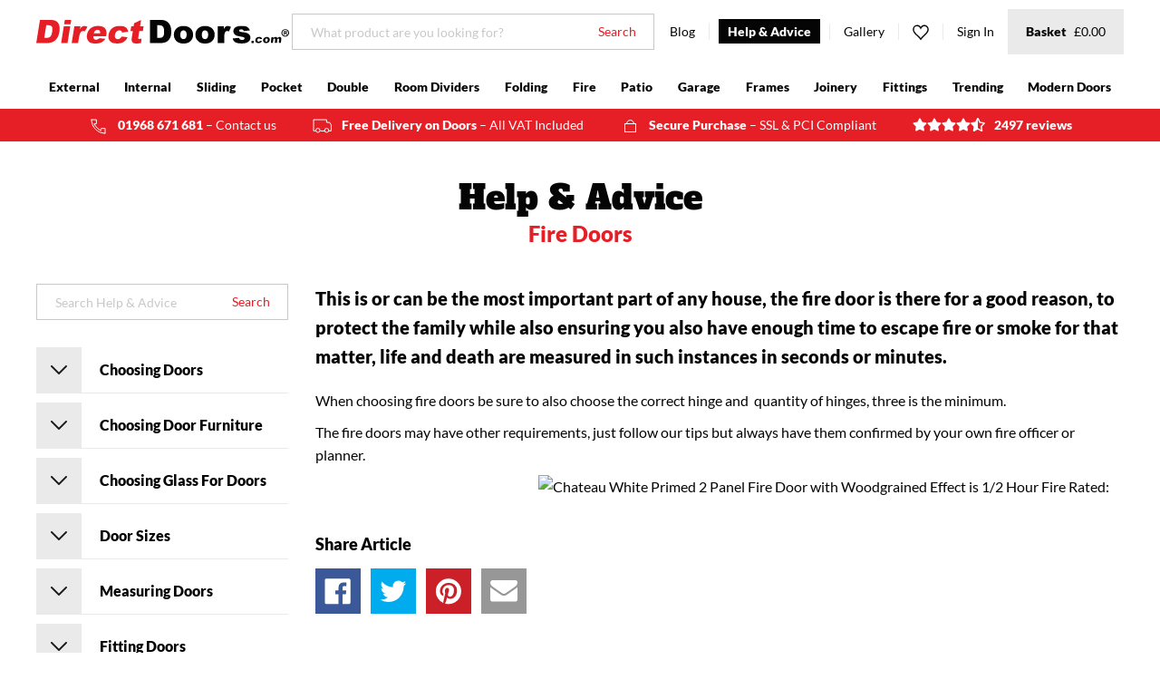

--- FILE ---
content_type: text/javascript
request_url: https://www.directdoors.com/cdn/shop/t/87/assets/cookies.min.js?v=34631466442619290801721027581
body_size: 148
content:
/*!
 * JavaScript Cookie v2.1.3
 * https://github.com/js-cookie/js-cookie
 *
 * Copyright 2006, 2015 Klaus Hartl & Fagner Brack
 * Released under the MIT license
 */
 
!function(e){var n=!1;if("function"==typeof define&&define.amd&&(define(e),n=!0),"object"==typeof exports&&(module.exports=e(),n=!0),!n){var t=window.Cookies,o=window.Cookies=e();o.noConflict=function(){return window.Cookies=t,o}}}(function(){function e(){for(var e=0,n={};e<arguments.length;e++){var t=arguments[e];for(var o in t)n[o]=t[o]}return n}function n(t){function o(n,r,i){var c;if("undefined"!=typeof document){if(arguments.length>1){if(i=e({path:"/"},o.defaults,i),"number"==typeof i.expires){var a=new Date;a.setMilliseconds(a.getMilliseconds()+864e5*i.expires),i.expires=a}i.expires=i.expires?i.expires.toUTCString():"";try{c=JSON.stringify(r),/^[\{\[]/.test(c)&&(r=c)}catch(s){}r=t.write?t.write(r,n):encodeURIComponent(String(r)).replace(/%(23|24|26|2B|3A|3C|3E|3D|2F|3F|40|5B|5D|5E|60|7B|7D|7C)/g,decodeURIComponent),n=encodeURIComponent(String(n)),n=n.replace(/%(23|24|26|2B|5E|60|7C)/g,decodeURIComponent),n=n.replace(/[\(\)]/g,escape);var f="";for(var u in i)i[u]&&(f+="; "+u,i[u]!==!0&&(f+="="+i[u]));return document.cookie=n+"="+r+f}n||(c={});for(var p=document.cookie?document.cookie.split("; "):[],d=/(%[0-9A-Z]{2})+/g,l=0;l<p.length;l++){var g=p[l].split("="),m=g.slice(1).join("=");'"'===m.charAt(0)&&(m=m.slice(1,-1));try{var C=g[0].replace(d,decodeURIComponent);if(m=t.read?t.read(m,C):t(m,C)||m.replace(d,decodeURIComponent),this.json)try{m=JSON.parse(m)}catch(s){}if(n===C){c=m;break}n||(c[C]=m)}catch(s){}}return c}}return o.set=o,o.get=function(e){return o.call(o,e)},o.getJSON=function(){return o.apply({json:!0},[].slice.call(arguments))},o.defaults={},o.remove=function(n,t){o(n,"",e(t,{expires:-1}))},o.withConverter=n,o}return n(function(){})});